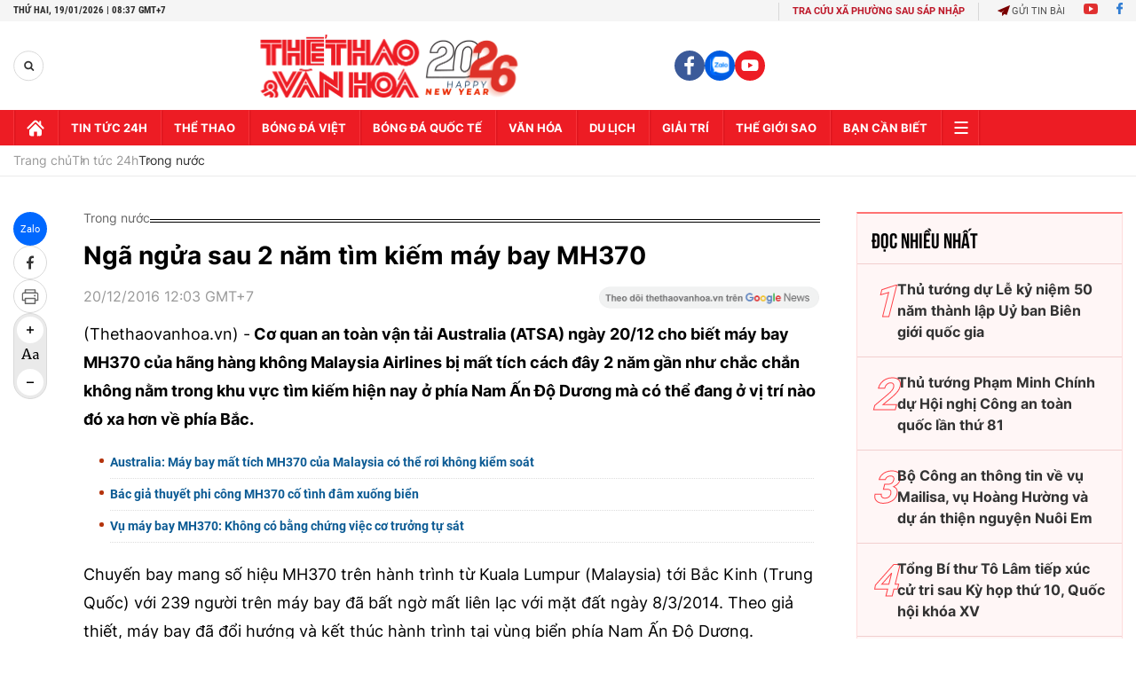

--- FILE ---
content_type: text/html; charset=utf-8
request_url: https://thethaovanhoa.vn/ajax/zone-news/131-1.htm
body_size: 7510
content:

        <div class="box-category-item" data-newsid="20260119075940383" data-target="False">
            <a class="box-category-link-with-avatar img-resize"
                data-type="27"
                data-newstype="0"
                 
                href="/lanh-dao-dang-nha-nuoc-va-cac-dai-bieu-du-phien-hop-tru-bi-dai-hoi-xiv-cua-dang-20260119075940383.htm" title="Lãnh đ&#7841;o Đ&#7843;ng, Nhà nư&#7899;c và các đ&#7841;i bi&#7875;u d&#7921; phiên h&#7885;p trù b&#7883; Đ&#7841;i h&#7897;i XIV c&#7911;a Đ&#7843;ng">
                <img data-type="avatar"  loading="lazy" src="https://thethaovanhoa.mediacdn.vn/zoom/400_226/372676912336973824/2026/1/19/vnapotallanhdaodangnhanuocduphienhoptrubidaihoixivcuadang8537591-1768784273982775551281-309-0-1747-2560-crop-1768785386271930552116.jpg" alt="Lãnh đ&#7841;o Đ&#7843;ng, Nhà nư&#7899;c và các đ&#7841;i bi&#7875;u d&#7921; phiên h&#7885;p trù b&#7883; Đ&#7841;i h&#7897;i XIV c&#7911;a Đ&#7843;ng" class="box-category-avatar">
            </a>
            <div class="box-category-content">
                <h3 class="box-category-title-text" data-comment="20260119075940383">
                    
                    <a class="box-category-link-title" data-objecttype=""
                        data-type="27"
                        data-linktype="newsdetail"
                        data-newstype="0"
                        data-id="20260119075940383"
                        href="/lanh-dao-dang-nha-nuoc-va-cac-dai-bieu-du-phien-hop-tru-bi-dai-hoi-xiv-cua-dang-20260119075940383.htm"
                        
                        title="Lãnh đ&#7841;o Đ&#7843;ng, Nhà nư&#7899;c và các đ&#7841;i bi&#7875;u d&#7921; phiên h&#7885;p trù b&#7883; Đ&#7841;i h&#7897;i XIV c&#7911;a Đ&#7843;ng">Lãnh đạo Đảng, Nhà nước và các đại biểu dự phiên họp trù bị Đại hội XIV của Đảng</a>
                    
                    
                </h3>
                <a class="box-category-category"   href="/tin-tuc-24h.htm" title="Tin tức 24h">Tin tức 24h</a>
                <span class="box-category-time need-get-timeago" title="1/19/2026 8:23:00 AM"></span>
                
                <p data-type="sapo" class="box-category-sapo need-trimline" rel="3">Sáng 19/1/2026, sau khi vào Lăng viếng Chủ tịch Hồ Chí Minh và dâng hương tại Đài tưởng niệm các Anh hùng liệt sĩ, Tổng Bí thư Tô Lâm cùng các đồng chí lãnh đạo Đảng, Nhà nước và đại biểu dự Đại hội đại biểu toàn quốc lần thứ XIV của Đảng Cộng sản Việt Nam đến Trung tâm Hội nghị Quốc gia (Hà Nội) để tiến hành phiên họp trù bị. </p>
                
            </div>
        </div>
    
        <div class="box-category-item" data-newsid="20260119074233417" data-target="False">
            <a class="box-category-link-with-avatar img-resize"
                data-type="27"
                data-newstype="0"
                 
                href="/cac-dai-bieu-du-dai-hoi-dai-bieu-toan-quoc-lan-thu-xiv-cua-dang-vieng-chu-tich-ho-chi-minh-20260119074233417.htm" title="Các đ&#7841;i bi&#7875;u d&#7921; Đ&#7841;i h&#7897;i đ&#7841;i bi&#7875;u toàn qu&#7889;c l&#7847;n th&#7913; XIV c&#7911;a Đ&#7843;ng vi&#7871;ng Ch&#7911; t&#7883;ch H&#7891; Chí Minh">
                <img data-type="avatar"  loading="lazy" src="https://thethaovanhoa.mediacdn.vn/zoom/400_226/372676912336973824/2026/1/19/vnapotaldaihoidangxivlanhdaodangnhanuocdatvonghoataidaituongniemcacanhhunglietsi8537573-1768783227980919050943-162-0-1286-2000-crop-17687833038831262968492.jpg" alt="Các đ&#7841;i bi&#7875;u d&#7921; Đ&#7841;i h&#7897;i đ&#7841;i bi&#7875;u toàn qu&#7889;c l&#7847;n th&#7913; XIV c&#7911;a Đ&#7843;ng vi&#7871;ng Ch&#7911; t&#7883;ch H&#7891; Chí Minh" class="box-category-avatar">
            </a>
            <div class="box-category-content">
                <h3 class="box-category-title-text" data-comment="20260119074233417">
                    
                    <a class="box-category-link-title" data-objecttype=""
                        data-type="27"
                        data-linktype="newsdetail"
                        data-newstype="0"
                        data-id="20260119074233417"
                        href="/cac-dai-bieu-du-dai-hoi-dai-bieu-toan-quoc-lan-thu-xiv-cua-dang-vieng-chu-tich-ho-chi-minh-20260119074233417.htm"
                        
                        title="Các đ&#7841;i bi&#7875;u d&#7921; Đ&#7841;i h&#7897;i đ&#7841;i bi&#7875;u toàn qu&#7889;c l&#7847;n th&#7913; XIV c&#7911;a Đ&#7843;ng vi&#7871;ng Ch&#7911; t&#7883;ch H&#7891; Chí Minh">Các đại biểu dự Đại hội đại biểu toàn quốc lần thứ XIV của Đảng viếng Chủ tịch Hồ Chí Minh</a>
                    
                    
                </h3>
                <a class="box-category-category"   href="/tin-tuc-24h.htm" title="Tin tức 24h">Tin tức 24h</a>
                <span class="box-category-time need-get-timeago" title="1/19/2026 7:50:00 AM"></span>
                
                <p data-type="sapo" class="box-category-sapo need-trimline" rel="3">Sáng 19/1, trước giờ khai mạc phiên họp trù bị Đại hội đại biểu toàn quốc lần thứ XIV của Đảng, đại biểu dự Đại hội đại biểu toàn quốc lần thứ XIV của Đảng đã đặt hoa, vào Lăng viếng Chủ tịch Hồ Chí Minh - Người sáng lập và rèn luyện Đảng ta, lãnh tụ vĩ đại của Đảng và dân tộc Việt Nam.</p>
                
            </div>
        </div>
    
        <div class="box-category-item" data-newsid="20260119065007108" data-target="False">
            <a class="box-category-link-with-avatar img-resize"
                data-type="0"
                data-newstype="0"
                 
                href="/dai-hoi-xiv-cua-dang-ky-nguyen-moi-tam-voc-moi-20260119065007108.htm" title="Đ&#7841;i h&#7897;i XIV c&#7911;a Đ&#7843;ng: K&#7927; nguyên m&#7899;i, t&#7847;m vóc m&#7899;i">
                <img data-type="avatar"  loading="lazy" src="https://thethaovanhoa.mediacdn.vn/zoom/400_226/372676912336973824/2026/1/19/vnapotaldanangtuoithamcohoachaomungdaihoidaibieutoanquoclanthuxivcuadang8537197-17687814737181620074146-0-0-1438-2560-crop-17687814916121869854490.jpg" alt="Đ&#7841;i h&#7897;i XIV c&#7911;a Đ&#7843;ng: K&#7927; nguyên m&#7899;i, t&#7847;m vóc m&#7899;i" class="box-category-avatar">
            </a>
            <div class="box-category-content">
                <h3 class="box-category-title-text" data-comment="20260119065007108">
                    
                    <a class="box-category-link-title" data-objecttype=""
                        data-type="0"
                        data-linktype="newsdetail"
                        data-newstype="0"
                        data-id="20260119065007108"
                        href="/dai-hoi-xiv-cua-dang-ky-nguyen-moi-tam-voc-moi-20260119065007108.htm"
                        
                        title="Đ&#7841;i h&#7897;i XIV c&#7911;a Đ&#7843;ng: K&#7927; nguyên m&#7899;i, t&#7847;m vóc m&#7899;i">Đại hội XIV của Đảng: Kỷ nguyên mới, tầm vóc mới</a>
                    
                    
                </h3>
                <a class="box-category-category"   href="/tin-tuc-24h.htm" title="Tin tức 24h">Tin tức 24h</a>
                <span class="box-category-time need-get-timeago" title="1/19/2026 7:07:00 AM"></span>
                
                <p data-type="sapo" class="box-category-sapo need-trimline" rel="3">Hôm nay, ngày 19/1/2026, Đại hội đại biểu toàn quốc lần thứ XIV của Đảng khai mạc tại Thủ đô Hà Nội. </p>
                
            </div>
        </div>
    
        <div class="box-category-item" data-newsid="20260119070132469" data-target="False">
            <a class="box-category-link-with-avatar img-resize"
                data-type="0"
                data-newstype="0"
                 
                href="/dam-bao-tuyet-doi-an-ninh-phuc-vu-dai-hoi-xiv-cua-dang-20260119070132469.htm" title="Đ&#7843;m b&#7843;o tuy&#7879;t đ&#7889;i an ninh ph&#7909;c v&#7909; Đ&#7841;i h&#7897;i XIV c&#7911;a Đ&#7843;ng">
                <img data-type="avatar"  loading="lazy" src="https://thethaovanhoa.mediacdn.vn/zoom/400_226/372676912336973824/2026/1/19/vnapotaldambaotuyetdoianninhphucvudaihoixivcuadang8537535-17687805792961042353558-175-0-1613-2560-crop-17687808405341005546210.jpg" alt="Đ&#7843;m b&#7843;o tuy&#7879;t đ&#7889;i an ninh ph&#7909;c v&#7909; Đ&#7841;i h&#7897;i XIV c&#7911;a Đ&#7843;ng" class="box-category-avatar">
            </a>
            <div class="box-category-content">
                <h3 class="box-category-title-text" data-comment="20260119070132469">
                    
                    <a class="box-category-link-title" data-objecttype=""
                        data-type="0"
                        data-linktype="newsdetail"
                        data-newstype="0"
                        data-id="20260119070132469"
                        href="/dam-bao-tuyet-doi-an-ninh-phuc-vu-dai-hoi-xiv-cua-dang-20260119070132469.htm"
                        
                        title="Đ&#7843;m b&#7843;o tuy&#7879;t đ&#7889;i an ninh ph&#7909;c v&#7909; Đ&#7841;i h&#7897;i XIV c&#7911;a Đ&#7843;ng">Đảm bảo tuyệt đối an ninh phục vụ Đại hội XIV của Đảng</a>
                    
                    
                </h3>
                <a class="box-category-category"   href="/tin-tuc-24h.htm" title="Tin tức 24h">Tin tức 24h</a>
                <span class="box-category-time need-get-timeago" title="1/19/2026 7:06:00 AM"></span>
                
                <p data-type="sapo" class="box-category-sapo need-trimline" rel="3">Để đảm bảo an ninh, an toàn tuyệt đối trong suốt thời gian diễn ra Đại hội XIV của Đảng tại Trung tâm Hội nghị Quốc gia (Hà Nội), các đơn vị chức năng phục vụ Đại hội phối hợp tổ chức triển khai đồng bộ, quyết liệt các kế hoạch, biện pháp trong trạng thái sẵn sàng cao nhất, góp phần vào thành công chung của sự kiện chính trị trọng đại này. </p>
                
            </div>
        </div>
    
        <div class="box-category-item" data-newsid="20260118213559165" data-target="False">
            <a class="box-category-link-with-avatar img-resize"
                data-type="0"
                data-newstype="0"
                 
                href="/bao-dam-du-dien-phuc-vu-san-xuat-kinh-doanh-va-doi-song-nhan-dan-trong-thoi-gian-cao-diem-2026-va-giai-doan-2027-2030-20260118213559165.htm" title="B&#7843;o đ&#7843;m đ&#7911; đi&#7879;n ph&#7909;c v&#7909; s&#7843;n xu&#7845;t kinh doanh và đ&#7901;i s&#7889;ng nhân dân trong th&#7901;i gian cao đi&#7875;m 2026 và giai đo&#7841;n 2027 - 2030">
                <img data-type="avatar"  loading="lazy" src="https://thethaovanhoa.mediacdn.vn/zoom/400_226/372676912336973824/2026/1/18/vnapotaldienlucmientrungchudongdambaocungungdienmuanangnong8110401-176874687896887811476-191-0-1342-2048-crop-1768746928976987314390.jpg" alt="B&#7843;o đ&#7843;m đ&#7911; đi&#7879;n ph&#7909;c v&#7909; s&#7843;n xu&#7845;t kinh doanh và đ&#7901;i s&#7889;ng nhân dân trong th&#7901;i gian cao đi&#7875;m 2026 và giai đo&#7841;n 2027 - 2030" class="box-category-avatar">
            </a>
            <div class="box-category-content">
                <h3 class="box-category-title-text" data-comment="20260118213559165">
                    
                    <a class="box-category-link-title" data-objecttype=""
                        data-type="0"
                        data-linktype="newsdetail"
                        data-newstype="0"
                        data-id="20260118213559165"
                        href="/bao-dam-du-dien-phuc-vu-san-xuat-kinh-doanh-va-doi-song-nhan-dan-trong-thoi-gian-cao-diem-2026-va-giai-doan-2027-2030-20260118213559165.htm"
                        
                        title="B&#7843;o đ&#7843;m đ&#7911; đi&#7879;n ph&#7909;c v&#7909; s&#7843;n xu&#7845;t kinh doanh và đ&#7901;i s&#7889;ng nhân dân trong th&#7901;i gian cao đi&#7875;m 2026 và giai đo&#7841;n 2027 - 2030">Bảo đảm đủ điện phục vụ sản xuất kinh doanh và đời sống nhân dân trong thời gian cao điểm 2026 và giai đoạn 2027 - 2030</a>
                    
                    
                </h3>
                <a class="box-category-category"   href="/tin-tuc-24h.htm" title="Tin tức 24h">Tin tức 24h</a>
                <span class="box-category-time need-get-timeago" title="1/18/2026 10:26:00 PM"></span>
                
                <p data-type="sapo" class="box-category-sapo need-trimline" rel="3">Thủ tướng Chính phủ Phạm Minh Chính ký Chỉ thị số 01/CT-TTg ngày 18/01/2026 về nhiệm vụ, giải pháp bảo đảm cung ứng đủ điện phục vụ sản xuất kinh doanh và đời sống nhân dân trong thời gian cao điểm năm 2026 và giai đoạn 2027 - 2030.</p>
                
            </div>
        </div>
    
        <div class="box-category-item" data-newsid="20260118203806426" data-target="False">
            <a class="box-category-link-with-avatar img-resize"
                data-type="0"
                data-newstype="0"
                 
                href="/dai-tuong-nguyen-trong-nghia-xay-dung-dang-bo-quan-doi-mau-muc-tieu-bieu-ngang-tam-nhiem-vu-20260118203806426.htm" title="Đ&#7841;i tư&#7899;ng Nguy&#7877;n Tr&#7885;ng Nghĩa: Xây d&#7921;ng Đ&#7843;ng b&#7897; Quân đ&#7897;i m&#7851;u m&#7921;c, tiêu bi&#7875;u, ngang t&#7847;m nhi&#7879;m v&#7909;">
                <img data-type="avatar"  loading="lazy" src="https://thethaovanhoa.mediacdn.vn/zoom/400_226/372676912336973824/2026/1/18/vnapotaldoancongtacquanuytrunguongboquocphongthamtangquataiangiang8523670-17687433313311848569228-68-0-1506-2560-crop-17687434759912007994140.jpg" alt="Đ&#7841;i tư&#7899;ng Nguy&#7877;n Tr&#7885;ng Nghĩa: Xây d&#7921;ng Đ&#7843;ng b&#7897; Quân đ&#7897;i m&#7851;u m&#7921;c, tiêu bi&#7875;u, ngang t&#7847;m nhi&#7879;m v&#7909;" class="box-category-avatar">
            </a>
            <div class="box-category-content">
                <h3 class="box-category-title-text" data-comment="20260118203806426">
                    
                    <a class="box-category-link-title" data-objecttype=""
                        data-type="0"
                        data-linktype="newsdetail"
                        data-newstype="0"
                        data-id="20260118203806426"
                        href="/dai-tuong-nguyen-trong-nghia-xay-dung-dang-bo-quan-doi-mau-muc-tieu-bieu-ngang-tam-nhiem-vu-20260118203806426.htm"
                        
                        title="Đ&#7841;i tư&#7899;ng Nguy&#7877;n Tr&#7885;ng Nghĩa: Xây d&#7921;ng Đ&#7843;ng b&#7897; Quân đ&#7897;i m&#7851;u m&#7921;c, tiêu bi&#7875;u, ngang t&#7847;m nhi&#7879;m v&#7909;">Đại tướng Nguyễn Trọng Nghĩa: Xây dựng Đảng bộ Quân đội mẫu mực, tiêu biểu, ngang tầm nhiệm vụ</a>
                    
                    
                </h3>
                <a class="box-category-category"   href="/tin-tuc-24h.htm" title="Tin tức 24h">Tin tức 24h</a>
                <span class="box-category-time need-get-timeago" title="1/18/2026 8:53:00 PM"></span>
                
                <p data-type="sapo" class="box-category-sapo need-trimline" rel="3">Thông tấn xã Việt Nam trân trọng giới thiệu bài viết của Đại tướng Nguyễn Trọng Nghĩa, Ủy viên Bộ Chính trị, Bí thư Trung ương Đảng, Ủy viên Thường vụ Quân ủy Trung ương, Chủ nhiệm Tổng cục Chính trị Quân đội nhân dân Việt Nam với tiêu đề: Xây dựng Đảng bộ Quân đội mẫu mực, tiêu biểu, ngang tầm nhiệm vụ":</p>
                
            </div>
        </div>
    
        <div class="box-category-item" data-newsid="20260118203232269" data-target="False">
            <a class="box-category-link-with-avatar img-resize"
                data-type="0"
                data-newstype="0"
                 
                href="/luc-luong-cong-an-nhan-dan-chu-dong-kien-tao-phat-trien-tao-nen-tang-thuc-hien-thang-loi-nghi-quyet-dai-hoi-xiv-cua-dang-20260118203232269.htm" title="L&#7921;c lư&#7907;ng Công an nhân dân ch&#7911; đ&#7897;ng ki&#7871;n t&#7841;o phát tri&#7875;n, t&#7841;o n&#7873;n t&#7843;ng th&#7921;c hi&#7879;n th&#7855;ng l&#7907;i Ngh&#7883; quy&#7871;t Đ&#7841;i h&#7897;i XIV c&#7911;a Đ&#7843;ng">
                <img data-type="avatar"  loading="lazy" src="https://thethaovanhoa.mediacdn.vn/zoom/400_226/372676912336973824/2026/1/18/vnapotalthutuongchutrihoinghidambaoanninhtrattuphattrienkinhte-xahoivungdbscl8500523-17687429402551958485353-83-0-1144-1888-crop-1768743145711762359147.jpg" alt="L&#7921;c lư&#7907;ng Công an nhân dân ch&#7911; đ&#7897;ng ki&#7871;n t&#7841;o phát tri&#7875;n, t&#7841;o n&#7873;n t&#7843;ng th&#7921;c hi&#7879;n th&#7855;ng l&#7907;i Ngh&#7883; quy&#7871;t Đ&#7841;i h&#7897;i XIV c&#7911;a Đ&#7843;ng" class="box-category-avatar">
            </a>
            <div class="box-category-content">
                <h3 class="box-category-title-text" data-comment="20260118203232269">
                    
                    <a class="box-category-link-title" data-objecttype=""
                        data-type="0"
                        data-linktype="newsdetail"
                        data-newstype="0"
                        data-id="20260118203232269"
                        href="/luc-luong-cong-an-nhan-dan-chu-dong-kien-tao-phat-trien-tao-nen-tang-thuc-hien-thang-loi-nghi-quyet-dai-hoi-xiv-cua-dang-20260118203232269.htm"
                        
                        title="L&#7921;c lư&#7907;ng Công an nhân dân ch&#7911; đ&#7897;ng ki&#7871;n t&#7841;o phát tri&#7875;n, t&#7841;o n&#7873;n t&#7843;ng th&#7921;c hi&#7879;n th&#7855;ng l&#7907;i Ngh&#7883; quy&#7871;t Đ&#7841;i h&#7897;i XIV c&#7911;a Đ&#7843;ng">Lực lượng Công an nhân dân chủ động kiến tạo phát triển, tạo nền tảng thực hiện thắng lợi Nghị quyết Đại hội XIV của Đảng</a>
                    
                    
                </h3>
                <a class="box-category-category"   href="/tin-tuc-24h.htm" title="Tin tức 24h">Tin tức 24h</a>
                <span class="box-category-time need-get-timeago" title="1/18/2026 8:37:00 PM"></span>
                
                <p data-type="sapo" class="box-category-sapo need-trimline" rel="3">Trong bối cảnh toàn Đảng, toàn dân, toàn quân thi đua chào mừng Đại hội đại biểu toàn quốc lần thứ XIV của Đảng, Đại tướng Lương Tam Quang, Ủy viên Bộ Chính trị, Bí thư Đảng ủy Công an Trung ương, Bộ trưởng Bộ Công an đã dành thời gian trả lời phỏng vấn báo chí về những định hướng chiến lược của lực lượng Công an nhân dân trong thực hiện Nghị quyết Đại hội XIV của Đảng.</p>
                
            </div>
        </div>
    
        <div class="box-category-item" data-newsid="20260118195316219" data-target="False">
            <a class="box-category-link-with-avatar img-resize"
                data-type="0"
                data-newstype="0"
                 
                href="/dai-hoi-xiv-cua-dang-khoi-day-suc-manh-noi-sinh-cua-van-hoa-viet-20260118195316219.htm" title="Đ&#7841;i h&#7897;i XIV c&#7911;a Đ&#7843;ng: Khơi d&#7853;y s&#7913;c m&#7841;nh n&#7897;i sinh c&#7911;a văn hóa Vi&#7879;t">
                <img data-type="avatar"  loading="lazy" src="https://thethaovanhoa.mediacdn.vn/zoom/400_226/372676912336973824/2026/1/18/vnapotalchuongtrinhnghethuatchaomung95namngaythanhlapdang7822358-17687407675151270704583-219-0-1657-2560-crop-17687407887151744336859.jpeg" alt="Đ&#7841;i h&#7897;i XIV c&#7911;a Đ&#7843;ng: Khơi d&#7853;y s&#7913;c m&#7841;nh n&#7897;i sinh c&#7911;a văn hóa Vi&#7879;t" class="box-category-avatar">
            </a>
            <div class="box-category-content">
                <h3 class="box-category-title-text" data-comment="20260118195316219">
                    
                    <a class="box-category-link-title" data-objecttype=""
                        data-type="0"
                        data-linktype="newsdetail"
                        data-newstype="0"
                        data-id="20260118195316219"
                        href="/dai-hoi-xiv-cua-dang-khoi-day-suc-manh-noi-sinh-cua-van-hoa-viet-20260118195316219.htm"
                        
                        title="Đ&#7841;i h&#7897;i XIV c&#7911;a Đ&#7843;ng: Khơi d&#7853;y s&#7913;c m&#7841;nh n&#7897;i sinh c&#7911;a văn hóa Vi&#7879;t">Đại hội XIV của Đảng: Khơi dậy sức mạnh nội sinh của văn hóa Việt</a>
                    
                    
                </h3>
                <a class="box-category-category"   href="/tin-tuc-24h.htm" title="Tin tức 24h">Tin tức 24h</a>
                <span class="box-category-time need-get-timeago" title="1/18/2026 8:15:00 PM"></span>
                
                <p data-type="sapo" class="box-category-sapo need-trimline" rel="3">Trong tiến trình phát triển của đất nước, văn hóa ngày càng được khẳng định là nền tảng tinh thần của xã hội, vừa là mục tiêu, vừa là động lực của phát triển bền vững. </p>
                
            </div>
        </div>
    
        <div class="box-category-item" data-newsid="2026011818304514" data-target="False">
            <a class="box-category-link-with-avatar img-resize"
                data-type="0"
                data-newstype="0"
                 
                href="/dai-hoi-xiv-cua-dang-ghi-nhan-vai-tro-tich-cuc-cua-viet-nam-trong-cac-he-thong-da-phuong-2026011818304514.htm" title="Đ&#7841;i h&#7897;i XIV c&#7911;a Đ&#7843;ng: Ghi nh&#7853;n vai trò tích c&#7921;c c&#7911;a Vi&#7879;t Nam trong các h&#7879; th&#7889;ng đa phương">
                <img data-type="avatar"  loading="lazy" src="https://thethaovanhoa.mediacdn.vn/zoom/400_226/372676912336973824/2026/1/18/vnapotaldaisumaiphandungphatbieutaikyhoplanthu58hoidongnhanquyenlienhopquoctaigeneva7876655-1768735692563253229572-0-0-1438-2560-crop-17687358328772109079463.jpg" alt="Đ&#7841;i h&#7897;i XIV c&#7911;a Đ&#7843;ng: Ghi nh&#7853;n vai trò tích c&#7921;c c&#7911;a Vi&#7879;t Nam trong các h&#7879; th&#7889;ng đa phương" class="box-category-avatar">
            </a>
            <div class="box-category-content">
                <h3 class="box-category-title-text" data-comment="2026011818304514">
                    
                    <a class="box-category-link-title" data-objecttype=""
                        data-type="0"
                        data-linktype="newsdetail"
                        data-newstype="0"
                        data-id="2026011818304514"
                        href="/dai-hoi-xiv-cua-dang-ghi-nhan-vai-tro-tich-cuc-cua-viet-nam-trong-cac-he-thong-da-phuong-2026011818304514.htm"
                        
                        title="Đ&#7841;i h&#7897;i XIV c&#7911;a Đ&#7843;ng: Ghi nh&#7853;n vai trò tích c&#7921;c c&#7911;a Vi&#7879;t Nam trong các h&#7879; th&#7889;ng đa phương">Đại hội XIV của Đảng: Ghi nhận vai trò tích cực của Việt Nam trong các hệ thống đa phương</a>
                    
                    
                </h3>
                <a class="box-category-category"   href="/tin-tuc-24h.htm" title="Tin tức 24h">Tin tức 24h</a>
                <span class="box-category-time need-get-timeago" title="1/18/2026 7:05:00 PM"></span>
                
                <p data-type="sapo" class="box-category-sapo need-trimline" rel="3">Đại sứ Mai Phan Dũng, Trưởng Phái đoàn Thường trực Việt Nam bên cạnh Liên hợp quốc và các tổ chức quốc tế, đã có các cuộc gặp và làm việc với lãnh đạo nhiều tổ chức quốc tế, trong đó có Văn phòng Liên hợp quốc tại Geneva (UNOG), Tổ chức Y tế Thế giới, Tổ chức Lao động Quốc tế, Tổ chức Thương mại Thế giới, Tổ chức Sở hữu trí tuệ thế giới, Hội nghị Liên hợp quốc về Thương mại và Phát triển, Tổ chức Khí tượng Thế giới và Liên đoàn Chữ thập đỏ và Trăng lưỡi liềm đỏ quốc tế trong thời gian qua.</p>
                
            </div>
        </div>
    
        <div class="box-category-item" data-newsid="20260118183918666" data-target="False">
            <a class="box-category-link-with-avatar img-resize"
                data-type="0"
                data-newstype="0"
                 
                href="/dieu-chinh-thoi-gian-khai-thac-bay-dem-tai-6-cang-hang-khong-tu-ngay-1-2-20260118183918666.htm" title="Đi&#7873;u ch&#7881;nh th&#7901;i gian khai thác bay đêm t&#7841;i 6 c&#7843;ng hàng không t&#7915; ngày 1/2">
                <img data-type="avatar"  loading="lazy" src="https://thethaovanhoa.mediacdn.vn/zoom/400_226/372676912336973824/2026/1/18/vnapotalvaecodambaoantoanchocacchuyenbay8000221-17687363230311664420343-0-0-843-1500-crop-1768736351938367542492.jpg" alt="Đi&#7873;u ch&#7881;nh th&#7901;i gian khai thác bay đêm t&#7841;i 6 c&#7843;ng hàng không t&#7915; ngày 1/2" class="box-category-avatar">
            </a>
            <div class="box-category-content">
                <h3 class="box-category-title-text" data-comment="20260118183918666">
                    
                    <a class="box-category-link-title" data-objecttype=""
                        data-type="0"
                        data-linktype="newsdetail"
                        data-newstype="0"
                        data-id="20260118183918666"
                        href="/dieu-chinh-thoi-gian-khai-thac-bay-dem-tai-6-cang-hang-khong-tu-ngay-1-2-20260118183918666.htm"
                        
                        title="Đi&#7873;u ch&#7881;nh th&#7901;i gian khai thác bay đêm t&#7841;i 6 c&#7843;ng hàng không t&#7915; ngày 1/2">Điều chỉnh thời gian khai thác bay đêm tại 6 cảng hàng không từ ngày 1/2</a>
                    
                    
                </h3>
                <a class="box-category-category"   href="/tin-tuc-24h.htm" title="Tin tức 24h">Tin tức 24h</a>
                <span class="box-category-time need-get-timeago" title="1/18/2026 6:40:00 PM"></span>
                
                <p data-type="sapo" class="box-category-sapo need-trimline" rel="3">Nhằm phục vụ nhu cầu đi lại của người dân trong dịp Tết Nguyên đán Bính Ngọ, mùa lễ hội Xuân năm 2026, Cục Hàng không Việt Nam vừa có văn bản gửi Tổng công ty Cảng hàng không Việt Nam (ACV) và Tổng công ty Quản lý bay Việt Nam (VATM) triển khai phương án khai thác bay đêm tại 6 cảng hàng không, từ ngày 1/2/2026 đến 1/3/2026 (giờ địa phương).</p>
                
            </div>
        </div>
    
        <div class="box-category-item" data-newsid="20260118183259333" data-target="False">
            <a class="box-category-link-with-avatar img-resize"
                data-type="0"
                data-newstype="0"
                 
                href="/bo-y-te-kiem-tra-cong-tac-truc-cap-cuu-kham-chua-benh-phuc-vu-dai-hoi-xiv-cua-dang-20260118183259333.htm" title="B&#7897; Y t&#7871; ki&#7875;m tra công tác tr&#7921;c c&#7845;p c&#7913;u, khám ch&#7919;a b&#7879;nh ph&#7909;c v&#7909; Đ&#7841;i h&#7897;i XIV c&#7911;a Đ&#7843;ng">
                <img data-type="avatar"  loading="lazy" src="https://thethaovanhoa.mediacdn.vn/zoom/400_226/372676912336973824/2026/1/18/vnapotalboytekiemtragiamsatcongtactruccapcuukhamchuabenhphucvudaihoixivcuadang8537099-1768735899948157336729-89-0-976-1578-crop-17687359379521226590400.jpeg" alt="B&#7897; Y t&#7871; ki&#7875;m tra công tác tr&#7921;c c&#7845;p c&#7913;u, khám ch&#7919;a b&#7879;nh ph&#7909;c v&#7909; Đ&#7841;i h&#7897;i XIV c&#7911;a Đ&#7843;ng" class="box-category-avatar">
            </a>
            <div class="box-category-content">
                <h3 class="box-category-title-text" data-comment="20260118183259333">
                    
                    <a class="box-category-link-title" data-objecttype=""
                        data-type="0"
                        data-linktype="newsdetail"
                        data-newstype="0"
                        data-id="20260118183259333"
                        href="/bo-y-te-kiem-tra-cong-tac-truc-cap-cuu-kham-chua-benh-phuc-vu-dai-hoi-xiv-cua-dang-20260118183259333.htm"
                        
                        title="B&#7897; Y t&#7871; ki&#7875;m tra công tác tr&#7921;c c&#7845;p c&#7913;u, khám ch&#7919;a b&#7879;nh ph&#7909;c v&#7909; Đ&#7841;i h&#7897;i XIV c&#7911;a Đ&#7843;ng">Bộ Y tế kiểm tra công tác trực cấp cứu, khám chữa bệnh phục vụ Đại hội XIV của Đảng</a>
                    
                    
                </h3>
                <a class="box-category-category"   href="/tin-tuc-24h.htm" title="Tin tức 24h">Tin tức 24h</a>
                <span class="box-category-time need-get-timeago" title="1/18/2026 6:35:00 PM"></span>
                
                <p data-type="sapo" class="box-category-sapo need-trimline" rel="3">Chiều 18/1/2026, Đoàn kiểm tra, giám sát công tác trực cấp cứu, khám chữa bệnh phục vụ Đại hội XIV của Đảng do đồng chí Vương Ánh Dương, Phó Cục trưởng Cục Quản lý Khám, chữa bệnh (Bộ Y tế) làm trưởng đoàn đến kiểm tra, giám sát tại một số địa điểm, nhằm đảm bảo an toàn tuyệt đối công tác y tế phục vụ Đại hội Đảng.</p>
                
            </div>
        </div>
    
        <div class="box-category-item" data-newsid="20260118155014204" data-target="False">
            <a class="box-category-link-with-avatar img-resize"
                data-type="0"
                data-newstype="0"
                 
                href="/dai-hoi-xiv-cua-dang-giai-doan-dieu-chinh-chien-luoc-trong-tien-trinh-phat-trien-cua-viet-nam-20260118155014204.htm" title="Đ&#7841;i h&#7897;i XIV c&#7911;a Đ&#7843;ng: Giai đo&#7841;n đi&#7873;u ch&#7881;nh chi&#7871;n lư&#7907;c trong tiến trình phát triển của Việt Nam">
                <img data-type="avatar"  loading="lazy" src="https://thethaovanhoa.mediacdn.vn/zoom/400_226/372676912336973824/2026/1/18/vnapotalhungyengan90hosothuchienquadichvucongtructuyen8277953-1768726147427933766462-178-0-1616-2560-crop-1768726178355979938946.jpg" alt="Đ&#7841;i h&#7897;i XIV c&#7911;a Đ&#7843;ng: Giai đo&#7841;n đi&#7873;u ch&#7881;nh chi&#7871;n lư&#7907;c trong tiến trình phát triển của Việt Nam" class="box-category-avatar">
            </a>
            <div class="box-category-content">
                <h3 class="box-category-title-text" data-comment="20260118155014204">
                    
                    <a class="box-category-link-title" data-objecttype=""
                        data-type="0"
                        data-linktype="newsdetail"
                        data-newstype="0"
                        data-id="20260118155014204"
                        href="/dai-hoi-xiv-cua-dang-giai-doan-dieu-chinh-chien-luoc-trong-tien-trinh-phat-trien-cua-viet-nam-20260118155014204.htm"
                        
                        title="Đ&#7841;i h&#7897;i XIV c&#7911;a Đ&#7843;ng: Giai đo&#7841;n đi&#7873;u ch&#7881;nh chi&#7871;n lư&#7907;c trong tiến trình phát triển của Việt Nam">Đại hội XIV của Đảng: Giai đoạn điều chỉnh chiến lược trong tiến trình phát triển của Việt Nam</a>
                    
                    
                </h3>
                <a class="box-category-category"   href="/tin-tuc-24h.htm" title="Tin tức 24h">Tin tức 24h</a>
                <span class="box-category-time need-get-timeago" title="1/18/2026 4:25:00 PM"></span>
                
                <p data-type="sapo" class="box-category-sapo need-trimline" rel="3">Đại hội đại biểu toàn quốc lần thứ XIV của Đảng Cộng sản Việt Nam (Đại hội XIV) đánh dấu một giai đoạn điều chỉnh chính sách chiến lược, nhằm tạo động lực phát triển mới cho Việt Nam trong bối cảnh tình hình khu vực và thế giới có nhiều biến động sâu sắc.</p>
                
            </div>
        </div>
    
        <div class="box-category-item" data-newsid="20260118153356712" data-target="False">
            <a class="box-category-link-with-avatar img-resize"
                data-type="0"
                data-newstype="0"
                 
                href="/dai-hoi-xiv-cua-dang-viet-nam-kien-dinh-con-duong-doi-moi-vung-vang-vuot-qua-thach-thuc-20260118153356712.htm" title="Đ&#7841;i h&#7897;i XIV c&#7911;a Đ&#7843;ng: Vi&#7879;t Nam kiên đ&#7883;nh con đư&#7901;ng đ&#7893;i m&#7899;i, v&#7919;ng vàng vư&#7907;t qua thách th&#7913;c">
                <img data-type="avatar"  loading="lazy" src="https://thethaovanhoa.mediacdn.vn/zoom/400_226/372676912336973824/2026/1/18/vnapotalvietnamdamnhiemvitrichutichhoinghicacquocgiathanhvienunclos8109634-1768725166121600612821.jpg" alt="Đ&#7841;i h&#7897;i XIV c&#7911;a Đ&#7843;ng: Vi&#7879;t Nam kiên đ&#7883;nh con đư&#7901;ng đ&#7893;i m&#7899;i, v&#7919;ng vàng vư&#7907;t qua thách th&#7913;c" class="box-category-avatar">
            </a>
            <div class="box-category-content">
                <h3 class="box-category-title-text" data-comment="20260118153356712">
                    
                    <a class="box-category-link-title" data-objecttype=""
                        data-type="0"
                        data-linktype="newsdetail"
                        data-newstype="0"
                        data-id="20260118153356712"
                        href="/dai-hoi-xiv-cua-dang-viet-nam-kien-dinh-con-duong-doi-moi-vung-vang-vuot-qua-thach-thuc-20260118153356712.htm"
                        
                        title="Đ&#7841;i h&#7897;i XIV c&#7911;a Đ&#7843;ng: Vi&#7879;t Nam kiên đ&#7883;nh con đư&#7901;ng đ&#7893;i m&#7899;i, v&#7919;ng vàng vư&#7907;t qua thách th&#7913;c">Đại hội XIV của Đảng: Việt Nam kiên định con đường đổi mới, vững vàng vượt qua thách thức</a>
                    
                    
                </h3>
                <a class="box-category-category"   href="/tin-tuc-24h.htm" title="Tin tức 24h">Tin tức 24h</a>
                <span class="box-category-time need-get-timeago" title="1/18/2026 4:24:00 PM"></span>
                
                <p data-type="sapo" class="box-category-sapo need-trimline" rel="3">Trong cuộc phỏng vấn dành cho Thông tấn xã Việt Nam (TTXVN) tại Buenos Aires, ông Marcelo Rodriguez, Trưởng ban Đối ngoại Trung ương Đảng Cộng sản Argentina, đã chia sẻ những đánh giá sâu sắc về những thành tựu nổi bật của Đảng Cộng sản Việt Nam trong nhiệm kỳ Đại hội XIII, cũng như đường lối đối ngoại và công tác phòng, chống tham nhũng của Việt Nam trong bối cảnh tình hình thế giới và khu vực đang diễn biến phức tạp và khó lường.</p>
                
            </div>
        </div>
    
        <div class="box-category-item" data-newsid="20260118154346089" data-target="False">
            <a class="box-category-link-with-avatar img-resize"
                data-type="0"
                data-newstype="0"
                 
                href="/sau-ngay-31-1-ban-van-dong-cuu-tro-trung-uong-se-dung-tiep-nhan-ung-ho-dong-bao-bi-bao-lut-20260118154346089.htm" title="Sau ngày 31/1, Ban V&#7853;n đ&#7897;ng c&#7913;u tr&#7907; Trung ương s&#7869; d&#7915;ng ti&#7871;p nh&#7853;n &#7911;ng h&#7897; đ&#7891;ng bào b&#7883; bão l&#7909;t">
                <img data-type="avatar"  loading="lazy" src="https://thethaovanhoa.mediacdn.vn/zoom/400_226/372676912336973824/2026/1/18/vnapotalkieubaosecquyengop15tydongunghodongbaovungbaolut8333137-17687257563311789858287.jpg" alt="Sau ngày 31/1, Ban V&#7853;n đ&#7897;ng c&#7913;u tr&#7907; Trung ương s&#7869; d&#7915;ng ti&#7871;p nh&#7853;n &#7911;ng h&#7897; đ&#7891;ng bào b&#7883; bão l&#7909;t" class="box-category-avatar">
            </a>
            <div class="box-category-content">
                <h3 class="box-category-title-text" data-comment="20260118154346089">
                    
                    <a class="box-category-link-title" data-objecttype=""
                        data-type="0"
                        data-linktype="newsdetail"
                        data-newstype="0"
                        data-id="20260118154346089"
                        href="/sau-ngay-31-1-ban-van-dong-cuu-tro-trung-uong-se-dung-tiep-nhan-ung-ho-dong-bao-bi-bao-lut-20260118154346089.htm"
                        
                        title="Sau ngày 31/1, Ban V&#7853;n đ&#7897;ng c&#7913;u tr&#7907; Trung ương s&#7869; d&#7915;ng ti&#7871;p nh&#7853;n &#7911;ng h&#7897; đ&#7891;ng bào b&#7883; bão l&#7909;t">Sau ngày 31/1, Ban Vận động cứu trợ Trung ương sẽ dừng tiếp nhận ủng hộ đồng bào bị bão lụt</a>
                    
                    
                </h3>
                <a class="box-category-category"   href="/tin-tuc-24h.htm" title="Tin tức 24h">Tin tức 24h</a>
                <span class="box-category-time need-get-timeago" title="1/18/2026 4:22:00 PM"></span>
                
                <p data-type="sapo" class="box-category-sapo need-trimline" rel="3">Ban Vận động Cứu trợ Trung ương - Ủy ban Trung ương Mặt trận Tổ quốc (MTTQ) Việt Nam đã ra Thông báo về thời gian kết thúc đợt vận động, tiếp nhận ủng hộ đồng bào bị thiệt hại do bão, mưa lũ gây ra.</p>
                
            </div>
        </div>
    
        <div class="box-category-item" data-newsid="20260118153858387" data-target="False">
            <a class="box-category-link-with-avatar img-resize"
                data-type="0"
                data-newstype="0"
                 
                href="/ha-noi-phan-luong-giao-thong-phuc-vu-chuong-trinh-nghe-thuat-chao-mung-dai-hoi-dai-bieu-toan-quoc-lan-thu-xiv-cua-dang-20260118153858387.htm" title="Hà N&#7897;i: Phân lu&#7891;ng giao thông ph&#7909;c v&#7909; Chương trình ngh&#7879; thu&#7853;t chào m&#7915;ng Đ&#7841;i h&#7897;i đ&#7841;i bi&#7875;u toàn qu&#7889;c l&#7847;n th&#7913; XIV c&#7911;a Đ&#7843;ng">
                <img data-type="avatar"  loading="lazy" src="https://thethaovanhoa.mediacdn.vn/zoom/400_226/372676912336973824/2026/1/18/vnapotalhanoisansangchodaihoidaibieutoanquoclanthuxivcuadang8531558-17687254246492057057397.jpg" alt="Hà N&#7897;i: Phân lu&#7891;ng giao thông ph&#7909;c v&#7909; Chương trình ngh&#7879; thu&#7853;t chào m&#7915;ng Đ&#7841;i h&#7897;i đ&#7841;i bi&#7875;u toàn qu&#7889;c l&#7847;n th&#7913; XIV c&#7911;a Đ&#7843;ng" class="box-category-avatar">
            </a>
            <div class="box-category-content">
                <h3 class="box-category-title-text" data-comment="20260118153858387">
                    
                    <a class="box-category-link-title" data-objecttype=""
                        data-type="0"
                        data-linktype="newsdetail"
                        data-newstype="0"
                        data-id="20260118153858387"
                        href="/ha-noi-phan-luong-giao-thong-phuc-vu-chuong-trinh-nghe-thuat-chao-mung-dai-hoi-dai-bieu-toan-quoc-lan-thu-xiv-cua-dang-20260118153858387.htm"
                        
                        title="Hà N&#7897;i: Phân lu&#7891;ng giao thông ph&#7909;c v&#7909; Chương trình ngh&#7879; thu&#7853;t chào m&#7915;ng Đ&#7841;i h&#7897;i đ&#7841;i bi&#7875;u toàn qu&#7889;c l&#7847;n th&#7913; XIV c&#7911;a Đ&#7843;ng">Hà Nội: Phân luồng giao thông phục vụ Chương trình nghệ thuật chào mừng Đại hội đại biểu toàn quốc lần thứ XIV của Đảng</a>
                    
                    
                </h3>
                <a class="box-category-category"   href="/tin-tuc-24h.htm" title="Tin tức 24h">Tin tức 24h</a>
                <span class="box-category-time need-get-timeago" title="1/18/2026 4:22:00 PM"></span>
                
                <p data-type="sapo" class="box-category-sapo need-trimline" rel="3">Ngày 18/1, Công an thành phố Hà Nội ra thông báo phân luồng giao thông phục vụ Chương trình nghệ thuật đặc biệt chào mừng Đại hội đại biểu toàn quốc lần thứ XIV của Đảng.</p>
                
            </div>
        </div>
    
        <div class="box-category-item" data-newsid="2026011815111207" data-target="False">
            <a class="box-category-link-with-avatar img-resize"
                data-type="0"
                data-newstype="0"
                 
                href="/nganh-y-te-san-sang-phuc-vu-dai-hoi-xiv-cua-dang-2026011815111207.htm" title="Ngành y t&#7871; s&#7861;n sàng ph&#7909;c v&#7909; Đ&#7841;i h&#7897;i XIV c&#7911;a Đ&#7843;ng">
                <img data-type="avatar"  loading="lazy" src="https://thethaovanhoa.mediacdn.vn/zoom/400_226/372676912336973824/2026/1/18/vnapotalnganhytesansangphucvudaihoixivcuadang8536902-1768723457225300877355-118-0-874-1345-crop-1768723817781854994891.jpeg" alt="Ngành y t&#7871; s&#7861;n sàng ph&#7909;c v&#7909; Đ&#7841;i h&#7897;i XIV c&#7911;a Đ&#7843;ng" class="box-category-avatar">
            </a>
            <div class="box-category-content">
                <h3 class="box-category-title-text" data-comment="2026011815111207">
                    
                    <a class="box-category-link-title" data-objecttype=""
                        data-type="0"
                        data-linktype="newsdetail"
                        data-newstype="0"
                        data-id="2026011815111207"
                        href="/nganh-y-te-san-sang-phuc-vu-dai-hoi-xiv-cua-dang-2026011815111207.htm"
                        
                        title="Ngành y t&#7871; s&#7861;n sàng ph&#7909;c v&#7909; Đ&#7841;i h&#7897;i XIV c&#7911;a Đ&#7843;ng">Ngành y tế sẵn sàng phục vụ Đại hội XIV của Đảng</a>
                    
                    
                </h3>
                <a class="box-category-category"   href="/tin-tuc-24h.htm" title="Tin tức 24h">Tin tức 24h</a>
                <span class="box-category-time need-get-timeago" title="1/18/2026 3:30:00 PM"></span>
                
                <p data-type="sapo" class="box-category-sapo need-trimline" rel="3">Nhằm đảm bảo công tác y tế phục vụ Đại hội Đại biểu toàn quốc lần thứ XIV của Đảng, ngành y tế đề nghị các bệnh viện, viện có giường bệnh trực trên địa bàn Hà Nội bố trí sẵn sàng 5-10 giường cấp cứu; tối thiểu 01 tổ y tế, xe cứu thương trực 24/24 giờ tại chỗ từ 13h ngày 18/01/2026 đến khi kết thúc Đại hội, sẵn sàng tham gia cấp cứu khi được yêu cầu.</p>
                
            </div>
        </div>
    
        <div class="box-category-item" data-newsid="20260118142044077" data-target="False">
            <a class="box-category-link-with-avatar img-resize"
                data-type="0"
                data-newstype="0"
                 
                href="/dot-pha-theo-nghi-quyet-57-dong-luc-tang-truong-moi-cua-dia-phuong-20260118142044077.htm" title="Đ&#7897;t phá theo Ngh&#7883; quy&#7871;t 57: Đ&#7897;ng l&#7921;c tăng trư&#7903;ng m&#7899;i c&#7911;a đ&#7883;a phương">
                <img data-type="avatar"  loading="lazy" src="https://thethaovanhoa.mediacdn.vn/zoom/400_226/372676912336973824/2026/1/18/vnapotalmotnamnoluc-motnamthanhcongcualaichau8489400-1768720683129359429954-193-0-1631-2560-crop-1768720831035290330758.jpg" alt="Đ&#7897;t phá theo Ngh&#7883; quy&#7871;t 57: Đ&#7897;ng l&#7921;c tăng trư&#7903;ng m&#7899;i c&#7911;a đ&#7883;a phương" class="box-category-avatar">
            </a>
            <div class="box-category-content">
                <h3 class="box-category-title-text" data-comment="20260118142044077">
                    
                    <a class="box-category-link-title" data-objecttype=""
                        data-type="0"
                        data-linktype="newsdetail"
                        data-newstype="0"
                        data-id="20260118142044077"
                        href="/dot-pha-theo-nghi-quyet-57-dong-luc-tang-truong-moi-cua-dia-phuong-20260118142044077.htm"
                        
                        title="Đ&#7897;t phá theo Ngh&#7883; quy&#7871;t 57: Đ&#7897;ng l&#7921;c tăng trư&#7903;ng m&#7899;i c&#7911;a đ&#7883;a phương">Đột phá theo Nghị quyết 57: Động lực tăng trưởng mới của địa phương</a>
                    
                    
                </h3>
                <a class="box-category-category"   href="/tin-tuc-24h.htm" title="Tin tức 24h">Tin tức 24h</a>
                <span class="box-category-time need-get-timeago" title="1/18/2026 3:00:00 PM"></span>
                
                <p data-type="sapo" class="box-category-sapo need-trimline" rel="3">Triển khai Nghị quyết số 57-NQ/TW ngày 22/12/2024 của Bộ Chính trị về đột phá phát triển khoa học, công nghệ, đổi mới sáng tạo và chuyển đổi số quốc gia, nhiều địa phương đã vào cuộc quyết liệt, đồng bộ, từng bước hình thành tư duy phát triển mới, lấy khoa học công nghệ, đổi mới sáng tạo và chuyển đổi số làm động lực trung tâm của tăng trưởng.</p>
                
            </div>
        </div>
    
        <div class="box-category-item" data-newsid="20260118140030415" data-target="False">
            <a class="box-category-link-with-avatar img-resize"
                data-type="0"
                data-newstype="0"
                 
                href="/dai-hoi-xiv-cua-dang-ke-tuc-xung-dang-cong-cuoc-40-nam-doi-moi-dua-dat-nuoc-cat-canh-20260118140030415.htm" title="Đ&#7841;i h&#7897;i XIV c&#7911;a Đ&#7843;ng: K&#7871; t&#7909;c x&#7913;ng đáng công cu&#7897;c 40 năm đ&#7893;i m&#7899;i, đưa đ&#7845;t nư&#7899;c c&#7845;t cánh">
                <img data-type="avatar"  loading="lazy" src="https://thethaovanhoa.mediacdn.vn/zoom/400_226/372676912336973824/2026/1/18/vnapotaldangvienlaothanhkyvongchondungnguoicoduccotaidandatdantoc8536743-17687193737461664196865-189-0-1627-2560-crop-17687195597581207732233.jpg" alt="Đ&#7841;i h&#7897;i XIV c&#7911;a Đ&#7843;ng: K&#7871; t&#7909;c x&#7913;ng đáng công cu&#7897;c 40 năm đ&#7893;i m&#7899;i, đưa đ&#7845;t nư&#7899;c c&#7845;t cánh" class="box-category-avatar">
            </a>
            <div class="box-category-content">
                <h3 class="box-category-title-text" data-comment="20260118140030415">
                    
                    <a class="box-category-link-title" data-objecttype=""
                        data-type="0"
                        data-linktype="newsdetail"
                        data-newstype="0"
                        data-id="20260118140030415"
                        href="/dai-hoi-xiv-cua-dang-ke-tuc-xung-dang-cong-cuoc-40-nam-doi-moi-dua-dat-nuoc-cat-canh-20260118140030415.htm"
                        
                        title="Đ&#7841;i h&#7897;i XIV c&#7911;a Đ&#7843;ng: K&#7871; t&#7909;c x&#7913;ng đáng công cu&#7897;c 40 năm đ&#7893;i m&#7899;i, đưa đ&#7845;t nư&#7899;c c&#7845;t cánh">Đại hội XIV của Đảng: Kế tục xứng đáng công cuộc 40 năm đổi mới, đưa đất nước cất cánh</a>
                    
                    
                </h3>
                <a class="box-category-category"   href="/tin-tuc-24h.htm" title="Tin tức 24h">Tin tức 24h</a>
                <span class="box-category-time need-get-timeago" title="1/18/2026 2:59:00 PM"></span>
                
                <p data-type="sapo" class="box-category-sapo need-trimline" rel="3">Trong không khí chuẩn bị cho Đại hội đại biểu toàn quốc lần thứ XIV của Đảng, những đảng viên lão thành, những người đã dành trọn cuộc đời phụng sự Tổ quốc đang gửi gắm nhiều niềm tin và kỳ vọng lớn lao. </p>
                
            </div>
        </div>
    



--- FILE ---
content_type: text/html; charset=utf-8
request_url: https://thethaovanhoa.vn/ajax/zone-news/131-0000-00-00.htm
body_size: 2997
content:

        <div class="box-category-item" data-newsid="20260119075940383" data-target="False">
            <a class="box-category-link-with-avatar img-resize"
                data-type="27"
                data-newstype="0"
                 
                href="/lanh-dao-dang-nha-nuoc-va-cac-dai-bieu-du-phien-hop-tru-bi-dai-hoi-xiv-cua-dang-20260119075940383.htm" title="Lãnh đ&#7841;o Đ&#7843;ng, Nhà nư&#7899;c và các đ&#7841;i bi&#7875;u d&#7921; phiên h&#7885;p trù b&#7883; Đ&#7841;i h&#7897;i XIV c&#7911;a Đ&#7843;ng">
                <img data-type="avatar"  loading="lazy" src="https://thethaovanhoa.mediacdn.vn/zoom/300_188/372676912336973824/2026/1/19/vnapotallanhdaodangnhanuocduphienhoptrubidaihoixivcuadang8537591-1768784273982775551281-309-0-1747-2560-crop-1768785386271930552116.jpg" alt="Lãnh đ&#7841;o Đ&#7843;ng, Nhà nư&#7899;c và các đ&#7841;i bi&#7875;u d&#7921; phiên h&#7885;p trù b&#7883; Đ&#7841;i h&#7897;i XIV c&#7911;a Đ&#7843;ng" class="box-category-avatar">
            </a>
            <div class="box-category-content">
                <h3 class="box-category-title-text" data-comment="20260119075940383">
                    
                    <a class="box-category-link-title" data-objecttype=""
                        data-type="27"
                        data-linktype="newsdetail"
                        data-newstype="0"
                        data-id="20260119075940383"
                        href="/lanh-dao-dang-nha-nuoc-va-cac-dai-bieu-du-phien-hop-tru-bi-dai-hoi-xiv-cua-dang-20260119075940383.htm"
                        
                        title="Lãnh đ&#7841;o Đ&#7843;ng, Nhà nư&#7899;c và các đ&#7841;i bi&#7875;u d&#7921; phiên h&#7885;p trù b&#7883; Đ&#7841;i h&#7897;i XIV c&#7911;a Đ&#7843;ng">Lãnh đạo Đảng, Nhà nước và các đại biểu dự phiên họp trù bị Đại hội XIV của Đảng</a>
                    
                    
                </h3>
                <a class="box-category-category"   href="/tin-tuc-24h.htm" title="Tin tức 24h">Tin tức 24h</a>
                <span class="box-category-time need-get-timeago" title="1/19/2026 8:23:00 AM"></span>
                
                <p data-type="sapo" class="box-category-sapo need-trimline" rel="3">Sáng 19/1/2026, sau khi vào Lăng viếng Chủ tịch Hồ Chí Minh và dâng hương tại Đài tưởng niệm các Anh hùng liệt sĩ, Tổng Bí thư Tô Lâm cùng các đồng chí lãnh đạo Đảng, Nhà nước và đại biểu dự Đại hội đại biểu toàn quốc lần thứ XIV của Đảng Cộng sản Việt Nam đến Trung tâm Hội nghị Quốc gia (Hà Nội) để tiến hành phiên họp trù bị. </p>
                
            </div>
        </div>
    
        <div class="box-category-item" data-newsid="20260119074233417" data-target="False">
            <a class="box-category-link-with-avatar img-resize"
                data-type="27"
                data-newstype="0"
                 
                href="/cac-dai-bieu-du-dai-hoi-dai-bieu-toan-quoc-lan-thu-xiv-cua-dang-vieng-chu-tich-ho-chi-minh-20260119074233417.htm" title="Các đ&#7841;i bi&#7875;u d&#7921; Đ&#7841;i h&#7897;i đ&#7841;i bi&#7875;u toàn qu&#7889;c l&#7847;n th&#7913; XIV c&#7911;a Đ&#7843;ng vi&#7871;ng Ch&#7911; t&#7883;ch H&#7891; Chí Minh">
                <img data-type="avatar"  loading="lazy" src="https://thethaovanhoa.mediacdn.vn/zoom/300_188/372676912336973824/2026/1/19/vnapotaldaihoidangxivlanhdaodangnhanuocdatvonghoataidaituongniemcacanhhunglietsi8537573-1768783227980919050943-162-0-1286-2000-crop-17687833038831262968492.jpg" alt="Các đ&#7841;i bi&#7875;u d&#7921; Đ&#7841;i h&#7897;i đ&#7841;i bi&#7875;u toàn qu&#7889;c l&#7847;n th&#7913; XIV c&#7911;a Đ&#7843;ng vi&#7871;ng Ch&#7911; t&#7883;ch H&#7891; Chí Minh" class="box-category-avatar">
            </a>
            <div class="box-category-content">
                <h3 class="box-category-title-text" data-comment="20260119074233417">
                    
                    <a class="box-category-link-title" data-objecttype=""
                        data-type="27"
                        data-linktype="newsdetail"
                        data-newstype="0"
                        data-id="20260119074233417"
                        href="/cac-dai-bieu-du-dai-hoi-dai-bieu-toan-quoc-lan-thu-xiv-cua-dang-vieng-chu-tich-ho-chi-minh-20260119074233417.htm"
                        
                        title="Các đ&#7841;i bi&#7875;u d&#7921; Đ&#7841;i h&#7897;i đ&#7841;i bi&#7875;u toàn qu&#7889;c l&#7847;n th&#7913; XIV c&#7911;a Đ&#7843;ng vi&#7871;ng Ch&#7911; t&#7883;ch H&#7891; Chí Minh">Các đại biểu dự Đại hội đại biểu toàn quốc lần thứ XIV của Đảng viếng Chủ tịch Hồ Chí Minh</a>
                    
                    
                </h3>
                <a class="box-category-category"   href="/tin-tuc-24h.htm" title="Tin tức 24h">Tin tức 24h</a>
                <span class="box-category-time need-get-timeago" title="1/19/2026 7:50:00 AM"></span>
                
                <p data-type="sapo" class="box-category-sapo need-trimline" rel="3">Sáng 19/1, trước giờ khai mạc phiên họp trù bị Đại hội đại biểu toàn quốc lần thứ XIV của Đảng, đại biểu dự Đại hội đại biểu toàn quốc lần thứ XIV của Đảng đã đặt hoa, vào Lăng viếng Chủ tịch Hồ Chí Minh - Người sáng lập và rèn luyện Đảng ta, lãnh tụ vĩ đại của Đảng và dân tộc Việt Nam.</p>
                
            </div>
        </div>
    
        <div class="box-category-item" data-newsid="20260119065007108" data-target="False">
            <a class="box-category-link-with-avatar img-resize"
                data-type="0"
                data-newstype="0"
                 
                href="/dai-hoi-xiv-cua-dang-ky-nguyen-moi-tam-voc-moi-20260119065007108.htm" title="Đ&#7841;i h&#7897;i XIV c&#7911;a Đ&#7843;ng: K&#7927; nguyên m&#7899;i, t&#7847;m vóc m&#7899;i">
                <img data-type="avatar"  loading="lazy" src="https://thethaovanhoa.mediacdn.vn/zoom/300_188/372676912336973824/2026/1/19/vnapotaldanangtuoithamcohoachaomungdaihoidaibieutoanquoclanthuxivcuadang8537197-17687814737181620074146-0-0-1438-2560-crop-17687814916121869854490.jpg" alt="Đ&#7841;i h&#7897;i XIV c&#7911;a Đ&#7843;ng: K&#7927; nguyên m&#7899;i, t&#7847;m vóc m&#7899;i" class="box-category-avatar">
            </a>
            <div class="box-category-content">
                <h3 class="box-category-title-text" data-comment="20260119065007108">
                    
                    <a class="box-category-link-title" data-objecttype=""
                        data-type="0"
                        data-linktype="newsdetail"
                        data-newstype="0"
                        data-id="20260119065007108"
                        href="/dai-hoi-xiv-cua-dang-ky-nguyen-moi-tam-voc-moi-20260119065007108.htm"
                        
                        title="Đ&#7841;i h&#7897;i XIV c&#7911;a Đ&#7843;ng: K&#7927; nguyên m&#7899;i, t&#7847;m vóc m&#7899;i">Đại hội XIV của Đảng: Kỷ nguyên mới, tầm vóc mới</a>
                    
                    
                </h3>
                <a class="box-category-category"   href="/tin-tuc-24h.htm" title="Tin tức 24h">Tin tức 24h</a>
                <span class="box-category-time need-get-timeago" title="1/19/2026 7:07:00 AM"></span>
                
                <p data-type="sapo" class="box-category-sapo need-trimline" rel="3">Hôm nay, ngày 19/1/2026, Đại hội đại biểu toàn quốc lần thứ XIV của Đảng khai mạc tại Thủ đô Hà Nội. </p>
                
            </div>
        </div>
    
        <div class="box-category-item" data-newsid="20260119070132469" data-target="False">
            <a class="box-category-link-with-avatar img-resize"
                data-type="0"
                data-newstype="0"
                 
                href="/dam-bao-tuyet-doi-an-ninh-phuc-vu-dai-hoi-xiv-cua-dang-20260119070132469.htm" title="Đ&#7843;m b&#7843;o tuy&#7879;t đ&#7889;i an ninh ph&#7909;c v&#7909; Đ&#7841;i h&#7897;i XIV c&#7911;a Đ&#7843;ng">
                <img data-type="avatar"  loading="lazy" src="https://thethaovanhoa.mediacdn.vn/zoom/300_188/372676912336973824/2026/1/19/vnapotaldambaotuyetdoianninhphucvudaihoixivcuadang8537535-17687805792961042353558-175-0-1613-2560-crop-17687808405341005546210.jpg" alt="Đ&#7843;m b&#7843;o tuy&#7879;t đ&#7889;i an ninh ph&#7909;c v&#7909; Đ&#7841;i h&#7897;i XIV c&#7911;a Đ&#7843;ng" class="box-category-avatar">
            </a>
            <div class="box-category-content">
                <h3 class="box-category-title-text" data-comment="20260119070132469">
                    
                    <a class="box-category-link-title" data-objecttype=""
                        data-type="0"
                        data-linktype="newsdetail"
                        data-newstype="0"
                        data-id="20260119070132469"
                        href="/dam-bao-tuyet-doi-an-ninh-phuc-vu-dai-hoi-xiv-cua-dang-20260119070132469.htm"
                        
                        title="Đ&#7843;m b&#7843;o tuy&#7879;t đ&#7889;i an ninh ph&#7909;c v&#7909; Đ&#7841;i h&#7897;i XIV c&#7911;a Đ&#7843;ng">Đảm bảo tuyệt đối an ninh phục vụ Đại hội XIV của Đảng</a>
                    
                    
                </h3>
                <a class="box-category-category"   href="/tin-tuc-24h.htm" title="Tin tức 24h">Tin tức 24h</a>
                <span class="box-category-time need-get-timeago" title="1/19/2026 7:06:00 AM"></span>
                
                <p data-type="sapo" class="box-category-sapo need-trimline" rel="3">Để đảm bảo an ninh, an toàn tuyệt đối trong suốt thời gian diễn ra Đại hội XIV của Đảng tại Trung tâm Hội nghị Quốc gia (Hà Nội), các đơn vị chức năng phục vụ Đại hội phối hợp tổ chức triển khai đồng bộ, quyết liệt các kế hoạch, biện pháp trong trạng thái sẵn sàng cao nhất, góp phần vào thành công chung của sự kiện chính trị trọng đại này. </p>
                
            </div>
        </div>
    
        <div class="box-category-item" data-newsid="20260118213559165" data-target="False">
            <a class="box-category-link-with-avatar img-resize"
                data-type="0"
                data-newstype="0"
                 
                href="/bao-dam-du-dien-phuc-vu-san-xuat-kinh-doanh-va-doi-song-nhan-dan-trong-thoi-gian-cao-diem-2026-va-giai-doan-2027-2030-20260118213559165.htm" title="B&#7843;o đ&#7843;m đ&#7911; đi&#7879;n ph&#7909;c v&#7909; s&#7843;n xu&#7845;t kinh doanh và đ&#7901;i s&#7889;ng nhân dân trong th&#7901;i gian cao đi&#7875;m 2026 và giai đo&#7841;n 2027 - 2030">
                <img data-type="avatar"  loading="lazy" src="https://thethaovanhoa.mediacdn.vn/zoom/300_188/372676912336973824/2026/1/18/vnapotaldienlucmientrungchudongdambaocungungdienmuanangnong8110401-176874687896887811476-191-0-1342-2048-crop-1768746928976987314390.jpg" alt="B&#7843;o đ&#7843;m đ&#7911; đi&#7879;n ph&#7909;c v&#7909; s&#7843;n xu&#7845;t kinh doanh và đ&#7901;i s&#7889;ng nhân dân trong th&#7901;i gian cao đi&#7875;m 2026 và giai đo&#7841;n 2027 - 2030" class="box-category-avatar">
            </a>
            <div class="box-category-content">
                <h3 class="box-category-title-text" data-comment="20260118213559165">
                    
                    <a class="box-category-link-title" data-objecttype=""
                        data-type="0"
                        data-linktype="newsdetail"
                        data-newstype="0"
                        data-id="20260118213559165"
                        href="/bao-dam-du-dien-phuc-vu-san-xuat-kinh-doanh-va-doi-song-nhan-dan-trong-thoi-gian-cao-diem-2026-va-giai-doan-2027-2030-20260118213559165.htm"
                        
                        title="B&#7843;o đ&#7843;m đ&#7911; đi&#7879;n ph&#7909;c v&#7909; s&#7843;n xu&#7845;t kinh doanh và đ&#7901;i s&#7889;ng nhân dân trong th&#7901;i gian cao đi&#7875;m 2026 và giai đo&#7841;n 2027 - 2030">Bảo đảm đủ điện phục vụ sản xuất kinh doanh và đời sống nhân dân trong thời gian cao điểm 2026 và giai đoạn 2027 - 2030</a>
                    
                    
                </h3>
                <a class="box-category-category"   href="/tin-tuc-24h.htm" title="Tin tức 24h">Tin tức 24h</a>
                <span class="box-category-time need-get-timeago" title="1/18/2026 10:26:00 PM"></span>
                
                <p data-type="sapo" class="box-category-sapo need-trimline" rel="3">Thủ tướng Chính phủ Phạm Minh Chính ký Chỉ thị số 01/CT-TTg ngày 18/01/2026 về nhiệm vụ, giải pháp bảo đảm cung ứng đủ điện phục vụ sản xuất kinh doanh và đời sống nhân dân trong thời gian cao điểm năm 2026 và giai đoạn 2027 - 2030.</p>
                
            </div>
        </div>
    
        <div class="box-category-item" data-newsid="20260118203806426" data-target="False">
            <a class="box-category-link-with-avatar img-resize"
                data-type="0"
                data-newstype="0"
                 
                href="/dai-tuong-nguyen-trong-nghia-xay-dung-dang-bo-quan-doi-mau-muc-tieu-bieu-ngang-tam-nhiem-vu-20260118203806426.htm" title="Đ&#7841;i tư&#7899;ng Nguy&#7877;n Tr&#7885;ng Nghĩa: Xây d&#7921;ng Đ&#7843;ng b&#7897; Quân đ&#7897;i m&#7851;u m&#7921;c, tiêu bi&#7875;u, ngang t&#7847;m nhi&#7879;m v&#7909;">
                <img data-type="avatar"  loading="lazy" src="https://thethaovanhoa.mediacdn.vn/zoom/300_188/372676912336973824/2026/1/18/vnapotaldoancongtacquanuytrunguongboquocphongthamtangquataiangiang8523670-17687433313311848569228-68-0-1506-2560-crop-17687434759912007994140.jpg" alt="Đ&#7841;i tư&#7899;ng Nguy&#7877;n Tr&#7885;ng Nghĩa: Xây d&#7921;ng Đ&#7843;ng b&#7897; Quân đ&#7897;i m&#7851;u m&#7921;c, tiêu bi&#7875;u, ngang t&#7847;m nhi&#7879;m v&#7909;" class="box-category-avatar">
            </a>
            <div class="box-category-content">
                <h3 class="box-category-title-text" data-comment="20260118203806426">
                    
                    <a class="box-category-link-title" data-objecttype=""
                        data-type="0"
                        data-linktype="newsdetail"
                        data-newstype="0"
                        data-id="20260118203806426"
                        href="/dai-tuong-nguyen-trong-nghia-xay-dung-dang-bo-quan-doi-mau-muc-tieu-bieu-ngang-tam-nhiem-vu-20260118203806426.htm"
                        
                        title="Đ&#7841;i tư&#7899;ng Nguy&#7877;n Tr&#7885;ng Nghĩa: Xây d&#7921;ng Đ&#7843;ng b&#7897; Quân đ&#7897;i m&#7851;u m&#7921;c, tiêu bi&#7875;u, ngang t&#7847;m nhi&#7879;m v&#7909;">Đại tướng Nguyễn Trọng Nghĩa: Xây dựng Đảng bộ Quân đội mẫu mực, tiêu biểu, ngang tầm nhiệm vụ</a>
                    
                    
                </h3>
                <a class="box-category-category"   href="/tin-tuc-24h.htm" title="Tin tức 24h">Tin tức 24h</a>
                <span class="box-category-time need-get-timeago" title="1/18/2026 8:53:00 PM"></span>
                
                <p data-type="sapo" class="box-category-sapo need-trimline" rel="3">Thông tấn xã Việt Nam trân trọng giới thiệu bài viết của Đại tướng Nguyễn Trọng Nghĩa, Ủy viên Bộ Chính trị, Bí thư Trung ương Đảng, Ủy viên Thường vụ Quân ủy Trung ương, Chủ nhiệm Tổng cục Chính trị Quân đội nhân dân Việt Nam với tiêu đề: Xây dựng Đảng bộ Quân đội mẫu mực, tiêu biểu, ngang tầm nhiệm vụ":</p>
                
            </div>
        </div>
    

<script>
    var newsId = $("#__HFIELD__nid").val();
    $('.box-category[data-layout="11"] .box-category-middle .box-category-item[data-newsid="' + newsId + '"]').remove();
    if ($('.box-category[data-layout="11"] .box-category-middle .box-category-item').length > 5)
        $('.box-category[data-layout="11"] .box-category-middle .box-category-item').last().remove();
</script>


--- FILE ---
content_type: text/css
request_url: https://static.mediacdn.vn/thethaovanhoa/minify/adscore.07102022v1.min.css
body_size: 299
content:
#pos-1>a>*,#pos-2>a>*,#pos-3>a>*,#pos-4>a>*,#pos-4clone>a>*,#pos-5>a>*,#pos-6>a>*,#pos-7>a>*,#pos-8>a>*,#pos-9>a>*,#pos-10>a>*,#pos-11>a>*,#pos-12>a>*,#pos-13>a>*,#pos-14>a>*,#pos-15>a>*,#pos-16>a>*,#pos-17>a>*,#pos-18>a>*,#pos-19>a>*,#pos-20>a>*,#pos-21>a>*,#pos-22>a>*,#pos-23>a>*,#pos-24>a>*,#pos-25>a>*{object-fit:cover;max-width:100%;max-height:100%}#pos-1>a,#pos-2>a,#pos-3>a,#pos-4>a,#pos-4clone>a,#pos-5>a,#pos-6>a,#pos-7>a,#pos-8>a,#pos-9>a,#pos-10>a,#pos-11>a,#pos-12>a,#pos-13>a,#pos-14>a,#pos-15>a,#pos-16>a,#pos-17>a,#pos-18>a,#pos-19>a,#pos-20>a,#pos-21>a,#pos-22>a,#pos-23>a,#pos-24>a,#pos-25>a{max-width:100%;max-height:100%}#pos-1{max-height:90px;max-width:730px;position:absolute;top:0;right:0;overflow:hidden}#pos-2{text-align:center}#pos-4,#pos-4clone{max-width:120px;max-height:600px}#pos-4{position:fixed;right:30px;top:200px}#pos-4clone{position:fixed;left:30px;top:200px}#pos-5{width:100%;float:left;text-align:center;max-height:250px}#pos-6,#pos-7{width:100%;float:left;text-align:center}#pos-8{max-width:300px;max-height:250px;position:fixed;bottom:15px;right:15px}#pos-9{text-align:center}#pos-10{text-align:center}#pos-11{max-width:100%;max-height:auto}#pos-12{max-width:100%;max-height:auto}#pos-13{max-height:600px;max-width:300px}#pos-14{text-align:center}.closeBalloon{position:absolute;top:-10px;right:-8px;background:#333;width:25px;height:25px;text-align:center;line-height:25px;border-radius:100%;color:#fff}.adsbootdetail{display:flex;justify-content:center}

--- FILE ---
content_type: application/javascript; charset=utf-8
request_url: https://fundingchoicesmessages.google.com/f/AGSKWxUPF0krhpEi_Sid_vJmYijF3lVLbgn1TCBdLtRwslIfpPEC5mE8I-XzbopmB6vBRPBuq-XjF9Gbe9vr53DdpJXRZCsurKklTYchIJGxogv4UEKnoraTG8gtP0cm27iGHXTub4oZ9_WtJU3b3TORZ5z1URB2NnUNLI473fS9CWr1iUfjCYffnx4zThnw/_/ad125x125..rolloverad.-ad_injector//ads.gif/ads.compat.
body_size: -1292
content:
window['cd2d88b4-3fea-4106-81b3-31787003ebfa'] = true;